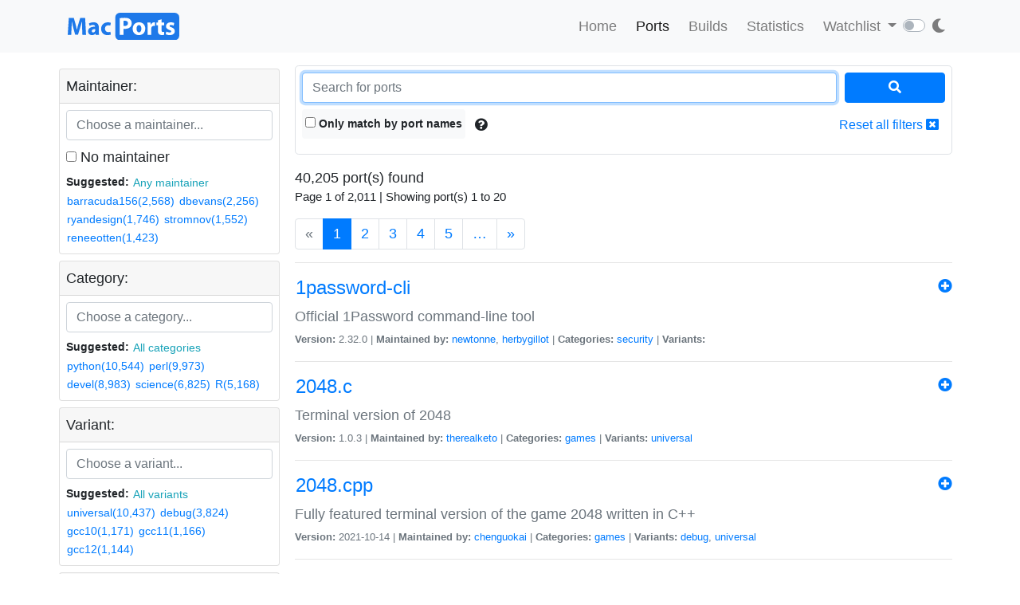

--- FILE ---
content_type: text/html; charset=utf-8
request_url: https://ports.macports.org/search/?page=3&page=1&page=6&page=4&page=2&page=4&page=9&page=6&page=1
body_size: 8965
content:




<!doctype html>
<html lang="en">
<head>
    <meta charset="utf-8">
    <meta name="viewport" content="width=device-width, initial-scale=1, shrink-to-fit=no">
    <link rel="stylesheet" href="/static/css/bootstrap.min.css">
    <link rel="stylesheet" href="/static/css/main.css">
    <link rel="stylesheet" href="/static/css/darktheme.css" />
    <link rel="shortcut icon" href="/static/images/favicon.ico" />
    <script src="https://cdnjs.cloudflare.com/ajax/libs/popper.js/1.14.7/umd/popper.min.js"
        integrity="sha384-UO2eT0CpHqdSJQ6hJty5KVphtPhzWj9WO1clHTMGa3JDZwrnQq4sF86dIHNDz0W1"
        crossorigin="anonymous"></script>
    <link rel="stylesheet" type="text/css" href="/static/css/all.min.css">
    <script src="/static/js/jquery-3.3.1.min.js"></script>
    <script src="/static/js/bootstrap.min.js"></script>
    <script src="/static/js/typeahead.bundle.js"></script>
    <script src="/static/js/main.js"></script>
    <script src="/static/js/handlebars.min-v4.7.6.js"></script>
    <script src="/static/js/theme.js"></script>
    <script src="/static/js/clamp.js"></script>
    
    <script type="text/javascript" src="/static/js/search.js"></script>
    <script type="text/javascript" src="/static/js/typeahead.bundle.js"></script>
    <script type="text/javascript" src="/static/js/handlebars.min-v4.7.6.js"></script>


    <title>Search ports | MacPorts</title>
</head>
<body>
<script>
    const themeConfig = new ThemeConfig();
    themeConfig.initTheme();
</script>
<nav class="navbar navbar-expand-lg navbar-light bg-light">
    <div class="container">
    <a class="navbar-brand py-2" href="/"><img width="140px" src="/static/images/macports-flat-logo.svg" class="img-fluid"></a>
    <button class="navbar-toggler" type="button" data-toggle="collapse" data-target="#navbarSupportedContent"
            aria-controls="navbarSupportedContent" aria-expanded="false" aria-label="Toggle navigation">
        <span class="navbar-toggler-icon"></span>
    </button>

    <div class="p-0 collapse navbar-collapse" id="navbarSupportedContent">
        
        <ul class="navbar-nav ml-auto p-0">
            <li class="nav-item topnav-li ">
                <a class="nav-link topnav-a" href="/">Home</a>
            </li>
            <li class="nav-item topnav-li active">
                <a class="nav-link topnav-a" href="/search/">Ports</a>
            </li>
            <li class="nav-item topnav-li ">
                <a class="nav-link topnav-a" href="/all_builds/">Builds</a>
            </li>
            <li class="nav-item topnav-li " style="border: 0;">
                <a class="nav-link topnav-a" href="/statistics/">Statistics</a>
            </li>
        
            <li class="nav-item dropdown topnav-li">
                <a class="nav-link dropdown-toggle " href="#" id="navbarDropdown" role="button" data-toggle="dropdown"
                   aria-haspopup="true" aria-expanded="false">
                    Watchlist
                </a>
                <div class="dropdown-menu" aria-labelledby="navbarDropdown">
                    <a class="dropdown-item" href="/accounts/login/">Login</a>
                    <a class="dropdown-item" href="/accounts/signup/">Sign up</a>
                    <div class="dropdown-divider"></div>
                    <a class="dropdown-item text-secondary bg-warning" href="/accounts/github/login/?process=login">Quick GitHub Login<i class="fab fa-github ml-2"></i></a>
                </div>
            </li>
        
        <li class="nav-item ml-4">
                <script type="text/javascript">
                    const darkSwitch = writeDarkSwitch(themeConfig);
                </script>
            </li>
        </ul>
    </div>
    </div>
</nav>
<div class="container" style="max-width: 800px">
    
</div>
<div class="container">
    
    <div class="row mt-3">
        <div class="col-lg-3 col-md-4 p-1 pt-0">
            <div class="card">
                <div class="card-header p-2">
                    Maintainer:
                </div>
                <div class="card-body p-2">
                    <div class="text-info" id="m-facets"></div>
                    <div class="col-12 p-0 m-0">
                        <input id="maintainer-q" class="typeahead form-control" type="text"
                               placeholder="Choose a maintainer...">
                        <img class="maintainer-autocomplete-spinner" id="maintainer-autocomplete-spinner"
                             src="/static/images/tspinner.gif">
                    </div>
                    <label class="mt-2"><input type="checkbox" name="nomaintainer" form="super-form" onchange="this.form.submit();" id="id_nomaintainer"> No maintainer</label>
                    
                    <div class="filter-by-options">
                        <span><strong>Suggested: </strong></span>
                        <button class="btn btn-link text-info p-0 m-0 btn-sm"
                                onclick="appendMaintainerFilter('');$('#super-submit').click();">Any
                            maintainer
                        </button>
                        
                            <button class="btn btn-link p-0 m-0 btn-sm"
                                    onclick="appendMaintainerFilter('barracuda156');$('#super-submit').click();">barracuda156(2,568)
                            </button>
                        
                            <button class="btn btn-link p-0 m-0 btn-sm"
                                    onclick="appendMaintainerFilter('dbevans');$('#super-submit').click();">dbevans(2,256)
                            </button>
                        
                            <button class="btn btn-link p-0 m-0 btn-sm"
                                    onclick="appendMaintainerFilter('ryandesign');$('#super-submit').click();">ryandesign(1,746)
                            </button>
                        
                            <button class="btn btn-link p-0 m-0 btn-sm"
                                    onclick="appendMaintainerFilter('stromnov');$('#super-submit').click();">stromnov(1,552)
                            </button>
                        
                            <button class="btn btn-link p-0 m-0 btn-sm"
                                    onclick="appendMaintainerFilter('reneeotten');$('#super-submit').click();">reneeotten(1,423)
                            </button>
                        
                    </div>
                
                </div>
            </div>
            <div class="card mt-2">
                <div class="card-header p-2">
                    Category:
                </div>
                <div class="card-body p-2">
                    <div class="text-info" id="c-facets"></div>
                    <div class="col-12 p-0 m-0">
                       <input id="category-q" class="typeahead form-control" type="text"
                           placeholder="Choose a category...">
                    <img class="category-autocomplete-spinner" id="category-autocomplete-spinner"
                         src="/static/images/tspinner.gif">
                    </div>
                     
                    <div class="filter-by-options mt-2">
                        <span><strong>Suggested:</strong> </span>
                        <button class="btn btn-link text-info p-0 m-0 btn-sm"
                                onclick="appendCategoryFilter('');$('#super-submit').click();">All
                            categories
                        </button>
                        
                            <button class="btn btn-link p-0 m-0 btn-sm"
                                    onclick="appendCategoryFilter('python');$('#super-submit').click();">python(10,544)
                            </button>
                        
                            <button class="btn btn-link p-0 m-0 btn-sm"
                                    onclick="appendCategoryFilter('perl');$('#super-submit').click();">perl(9,973)
                            </button>
                        
                            <button class="btn btn-link p-0 m-0 btn-sm"
                                    onclick="appendCategoryFilter('devel');$('#super-submit').click();">devel(8,983)
                            </button>
                        
                            <button class="btn btn-link p-0 m-0 btn-sm"
                                    onclick="appendCategoryFilter('science');$('#super-submit').click();">science(6,825)
                            </button>
                        
                            <button class="btn btn-link p-0 m-0 btn-sm"
                                    onclick="appendCategoryFilter('R');$('#super-submit').click();">R(5,168)
                            </button>
                        
                    </div>
                
                </div>
            </div>
            <div class="card mt-2">
                <div class="card-header p-2">
                    Variant:
                </div>
                <div class="card-body p-2">
                    <div class="text-info" id="v-facets"></div>
                    <div class="col-12 p-0 m-0">
                        <input id="variant-q" class="typeahead form-control" type="text"
                               placeholder="Choose a variant...">
                        <img class="variant-autocomplete-spinner" id="variant-autocomplete-spinner"
                             src="/static/images/tspinner.gif">
                    </div>
                    
                    <div class="filter-by-options mt-2">
                        <span><strong>Suggested:</strong> </span>
                        <button class="btn btn-link text-info p-0 m-0 btn-sm"
                                onclick="appendVariantFilter('');$('#super-submit').click();">All
                            variants
                        </button>
                        
                            <button class="btn btn-link p-0 m-0 btn-sm"
                                    onclick="appendVariantFilter('universal');$('#super-submit').click();">universal(10,437)
                            </button>
                        
                            <button class="btn btn-link p-0 m-0 btn-sm"
                                    onclick="appendVariantFilter('debug');$('#super-submit').click();">debug(3,824)
                            </button>
                        
                            <button class="btn btn-link p-0 m-0 btn-sm"
                                    onclick="appendVariantFilter('gcc10');$('#super-submit').click();">gcc10(1,171)
                            </button>
                        
                            <button class="btn btn-link p-0 m-0 btn-sm"
                                    onclick="appendVariantFilter('gcc11');$('#super-submit').click();">gcc11(1,166)
                            </button>
                        
                            <button class="btn btn-link p-0 m-0 btn-sm"
                                    onclick="appendVariantFilter('gcc12');$('#super-submit').click();">gcc12(1,144)
                            </button>
                        
                    </div>
                
                </div>
            </div>
            <div class="card mt-2">
                <div class="card-header p-2">
                    File installed:
                </div>
                <div class="card-body p-2" form="super-form">
                    <input type="text" name="installed_file" form="super-form" class="form-control" placeholder="Enter full/ partial path" id="id_installed_file">
                    <button onclick="applyInstalledFilesFilter();" class="btn btn-primary btn-sm mt-2">Apply
                    </button>
                    <button style="display: none" id="clear-installed-files-filter" onclick="clearInstalledFilesFilter();" class="btn btn-link btn-sm mt-2"><i
                            class="fa fa-window-close"></i> Clear
                    </button>
                    <button data-toggle="modal" data-target="#installed-files-help"
                            class="btn text-secondary btn-link btn-sm mt-2"><i class="fa fa-exclamation-circle"></i>
                    </button>
                </div>
            </div>
            <div class="card mt-2">
                    <div class="card-header p-2">
                        Port version:
                    </div>
                    <div class="card-body p-2" form="super-form">
                        <label><input type="checkbox" name="livecheck_uptodate" form="super-form" onchange="this.form.submit();" id="id_livecheck_uptodate"> Up to date</label><br>
                        <label><input type="checkbox" name="livecheck_outdated" form="super-form" onchange="this.form.submit();" id="id_livecheck_outdated"> Outdated</label><br>
                        <label><input type="checkbox" name="livecheck_broken" form="super-form" onchange="this.form.submit();" id="id_livecheck_broken"> Broken check</label>
                        <button style="display: none" id="clear-livecheck-filters" onclick="clearLivecheck();" class="btn btn-sm btn-link p-0 m-0"><i class="fa fa-window-close"></i> Clear livecheck filters</button>
                    </div>
                </div>
        <div class="card mt-2">
                <div class="card-body p-2">
                       <label><input type="checkbox" name="show_deleted_ports" form="super-form" onchange="this.form.submit();" id="id_show_deleted_ports"> Show deleted ports also</label>
                </div>
            </div>
        </div>
        <div class="col-lg-9 col-md-8">
            <form id="super-form" method="get" action="." class="border rounded-lg p-2">
                <div class="form-row">
                    <div class="col-10">
                        <input type="search" name="q" placeholder="Search for ports" class="form-control" autofocus="autofocus" id="id_q">
                    </div>
                    <div class="col-2">
                        <button id="super-submit" style="width: 100%" type="submit" class="btn btn-primary"><i
                                class="fa fa-search"></i></button>
                    </div>
                </div>
                <div class="form-group my-0 py-2 rounded-lg search-by-options">
                    <label class="checkbox-inline rounded bg-light py-2 px-1 mb-0"><input type="checkbox" name="name" form="super-form" onchange="this.form.submit();" id="id_name"> Only match by port
                        names</label>
                    <button type="button" class="btn btn-default border-0 p-2" data-toggle="modal"
                            data-target="#search-help"><i class="fa fa-question-circle"></i></button>
                    <a href="." class="btn btn-link border-0 p-2 float-right">Reset all filters <i
                            class="fa fa-window-close"></i></a>
                </div>

            </form>
            <div id="search-results" class="mt-3">
                
                    <!-- Figuring out a nice descriptive message to put here for an empty query -->
                
                    


40,205 port(s) found

    <p class="f15">Page 1 of 2,011 | Showing port(s) 1 to
        20</p>
    <nav aria-label="Page navigation">
        <ul class="pagination">
            
                <li class="disabled page-item"><span class="page-link">&laquo;</span></li>
            

            

            
                
                    <li class="active page-item"><span class="page-link">1 <span
                            class="sr-only">(current)</span></span></li>
                
            
                
                    <li class="page-item"><a class="page-link" href="?page=3&amp;page=1&amp;page=6&amp;page=4&amp;page=2&amp;page=4&amp;page=9&amp;page=6&amp;page=1&amp;page=2">2</a></li>
                
            
                
                    <li class="page-item"><a class="page-link" href="?page=3&amp;page=1&amp;page=6&amp;page=4&amp;page=2&amp;page=4&amp;page=9&amp;page=6&amp;page=1&amp;page=3">3</a></li>
                
            
                
                    <li class="page-item"><a class="page-link" href="?page=3&amp;page=1&amp;page=6&amp;page=4&amp;page=2&amp;page=4&amp;page=9&amp;page=6&amp;page=1&amp;page=4">4</a></li>
                
            
                
                    <li class="page-item"><a class="page-link" href="?page=3&amp;page=1&amp;page=6&amp;page=4&amp;page=2&amp;page=4&amp;page=9&amp;page=6&amp;page=1&amp;page=5">5</a></li>
                
            
                
            
                
            
                
            
                
            
                
            
                
            
                
            
                
            
                
            
                
            
                
            
                
            
                
            
                
            
                
            
                
            
                
            
                
            
                
            
                
            
                
            
                
            
                
            
                
            
                
            
                
            
                
            
                
            
                
            
                
            
                
            
                
            
                
            
                
            
                
            
                
            
                
            
                
            
                
            
                
            
                
            
                
            
                
            
                
            
                
            
                
            
                
            
                
            
                
            
                
            
                
            
                
            
                
            
                
            
                
            
                
            
                
            
                
            
                
            
                
            
                
            
                
            
                
            
                
            
                
            
                
            
                
            
                
            
                
            
                
            
                
            
                
            
                
            
                
            
                
            
                
            
                
            
                
            
                
            
                
            
                
            
                
            
                
            
                
            
                
            
                
            
                
            
                
            
                
            
                
            
                
            
                
            
                
            
                
            
                
            
                
            
                
            
                
            
                
            
                
            
                
            
                
            
                
            
                
            
                
            
                
            
                
            
                
            
                
            
                
            
                
            
                
            
                
            
                
            
                
            
                
            
                
            
                
            
                
            
                
            
                
            
                
            
                
            
                
            
                
            
                
            
                
            
                
            
                
            
                
            
                
            
                
            
                
            
                
            
                
            
                
            
                
            
                
            
                
            
                
            
                
            
                
            
                
            
                
            
                
            
                
            
                
            
                
            
                
            
                
            
                
            
                
            
                
            
                
            
                
            
                
            
                
            
                
            
                
            
                
            
                
            
                
            
                
            
                
            
                
            
                
            
                
            
                
            
                
            
                
            
                
            
                
            
                
            
                
            
                
            
                
            
                
            
                
            
                
            
                
            
                
            
                
            
                
            
                
            
                
            
                
            
                
            
                
            
                
            
                
            
                
            
                
            
                
            
                
            
                
            
                
            
                
            
                
            
                
            
                
            
                
            
                
            
                
            
                
            
                
            
                
            
                
            
                
            
                
            
                
            
                
            
                
            
                
            
                
            
                
            
                
            
                
            
                
            
                
            
                
            
                
            
                
            
                
            
                
            
                
            
                
            
                
            
                
            
                
            
                
            
                
            
                
            
                
            
                
            
                
            
                
            
                
            
                
            
                
            
                
            
                
            
                
            
                
            
                
            
                
            
                
            
                
            
                
            
                
            
                
            
                
            
                
            
                
            
                
            
                
            
                
            
                
            
                
            
                
            
                
            
                
            
                
            
                
            
                
            
                
            
                
            
                
            
                
            
                
            
                
            
                
            
                
            
                
            
                
            
                
            
                
            
                
            
                
            
                
            
                
            
                
            
                
            
                
            
                
            
                
            
                
            
                
            
                
            
                
            
                
            
                
            
                
            
                
            
                
            
                
            
                
            
                
            
                
            
                
            
                
            
                
            
                
            
                
            
                
            
                
            
                
            
                
            
                
            
                
            
                
            
                
            
                
            
                
            
                
            
                
            
                
            
                
            
                
            
                
            
                
            
                
            
                
            
                
            
                
            
                
            
                
            
                
            
                
            
                
            
                
            
                
            
                
            
                
            
                
            
                
            
                
            
                
            
                
            
                
            
                
            
                
            
                
            
                
            
                
            
                
            
                
            
                
            
                
            
                
            
                
            
                
            
                
            
                
            
                
            
                
            
                
            
                
            
                
            
                
            
                
            
                
            
                
            
                
            
                
            
                
            
                
            
                
            
                
            
                
            
                
            
                
            
                
            
                
            
                
            
                
            
                
            
                
            
                
            
                
            
                
            
                
            
                
            
                
            
                
            
                
            
                
            
                
            
                
            
                
            
                
            
                
            
                
            
                
            
                
            
                
            
                
            
                
            
                
            
                
            
                
            
                
            
                
            
                
            
                
            
                
            
                
            
                
            
                
            
                
            
                
            
                
            
                
            
                
            
                
            
                
            
                
            
                
            
                
            
                
            
                
            
                
            
                
            
                
            
                
            
                
            
                
            
                
            
                
            
                
            
                
            
                
            
                
            
                
            
                
            
                
            
                
            
                
            
                
            
                
            
                
            
                
            
                
            
                
            
                
            
                
            
                
            
                
            
                
            
                
            
                
            
                
            
                
            
                
            
                
            
                
            
                
            
                
            
                
            
                
            
                
            
                
            
                
            
                
            
                
            
                
            
                
            
                
            
                
            
                
            
                
            
                
            
                
            
                
            
                
            
                
            
                
            
                
            
                
            
                
            
                
            
                
            
                
            
                
            
                
            
                
            
                
            
                
            
                
            
                
            
                
            
                
            
                
            
                
            
                
            
                
            
                
            
                
            
                
            
                
            
                
            
                
            
                
            
                
            
                
            
                
            
                
            
                
            
                
            
                
            
                
            
                
            
                
            
                
            
                
            
                
            
                
            
                
            
                
            
                
            
                
            
                
            
                
            
                
            
                
            
                
            
                
            
                
            
                
            
                
            
                
            
                
            
                
            
                
            
                
            
                
            
                
            
                
            
                
            
                
            
                
            
                
            
                
            
                
            
                
            
                
            
                
            
                
            
                
            
                
            
                
            
                
            
                
            
                
            
                
            
                
            
                
            
                
            
                
            
                
            
                
            
                
            
                
            
                
            
                
            
                
            
                
            
                
            
                
            
                
            
                
            
                
            
                
            
                
            
                
            
                
            
                
            
                
            
                
            
                
            
                
            
                
            
                
            
                
            
                
            
                
            
                
            
                
            
                
            
                
            
                
            
                
            
                
            
                
            
                
            
                
            
                
            
                
            
                
            
                
            
                
            
                
            
                
            
                
            
                
            
                
            
                
            
                
            
                
            
                
            
                
            
                
            
                
            
                
            
                
            
                
            
                
            
                
            
                
            
                
            
                
            
                
            
                
            
                
            
                
            
                
            
                
            
                
            
                
            
                
            
                
            
                
            
                
            
                
            
                
            
                
            
                
            
                
            
                
            
                
            
                
            
                
            
                
            
                
            
                
            
                
            
                
            
                
            
                
            
                
            
                
            
                
            
                
            
                
            
                
            
                
            
                
            
                
            
                
            
                
            
                
            
                
            
                
            
                
            
                
            
                
            
                
            
                
            
                
            
                
            
                
            
                
            
                
            
                
            
                
            
                
            
                
            
                
            
                
            
                
            
                
            
                
            
                
            
                
            
                
            
                
            
                
            
                
            
                
            
                
            
                
            
                
            
                
            
                
            
                
            
                
            
                
            
                
            
                
            
                
            
                
            
                
            
                
            
                
            
                
            
                
            
                
            
                
            
                
            
                
            
                
            
                
            
                
            
                
            
                
            
                
            
                
            
                
            
                
            
                
            
                
            
                
            
                
            
                
            
                
            
                
            
                
            
                
            
                
            
                
            
                
            
                
            
                
            
                
            
                
            
                
            
                
            
                
            
                
            
                
            
                
            
                
            
                
            
                
            
                
            
                
            
                
            
                
            
                
            
                
            
                
            
                
            
                
            
                
            
                
            
                
            
                
            
                
            
                
            
                
            
                
            
                
            
                
            
                
            
                
            
                
            
                
            
                
            
                
            
                
            
                
            
                
            
                
            
                
            
                
            
                
            
                
            
                
            
                
            
                
            
                
            
                
            
                
            
                
            
                
            
                
            
                
            
                
            
                
            
                
            
                
            
                
            
                
            
                
            
                
            
                
            
                
            
                
            
                
            
                
            
                
            
                
            
                
            
                
            
                
            
                
            
                
            
                
            
                
            
                
            
                
            
                
            
                
            
                
            
                
            
                
            
                
            
                
            
                
            
                
            
                
            
                
            
                
            
                
            
                
            
                
            
                
            
                
            
                
            
                
            
                
            
                
            
                
            
                
            
                
            
                
            
                
            
                
            
                
            
                
            
                
            
                
            
                
            
                
            
                
            
                
            
                
            
                
            
                
            
                
            
                
            
                
            
                
            
                
            
                
            
                
            
                
            
                
            
                
            
                
            
                
            
                
            
                
            
                
            
                
            
                
            
                
            
                
            
                
            
                
            
                
            
                
            
                
            
                
            
                
            
                
            
                
            
                
            
                
            
                
            
                
            
                
            
                
            
                
            
                
            
                
            
                
            
                
            
                
            
                
            
                
            
                
            
                
            
                
            
                
            
                
            
                
            
                
            
                
            
                
            
                
            
                
            
                
            
                
            
                
            
                
            
                
            
                
            
                
            
                
            
                
            
                
            
                
            
                
            
                
            
                
            
                
            
                
            
                
            
                
            
                
            
                
            
                
            
                
            
                
            
                
            
                
            
                
            
                
            
                
            
                
            
                
            
                
            
                
            
                
            
                
            
                
            
                
            
                
            
                
            
                
            
                
            
                
            
                
            
                
            
                
            
                
            
                
            
                
            
                
            
                
            
                
            
                
            
                
            
                
            
                
            
                
            
                
            
                
            
                
            
                
            
                
            
                
            
                
            
                
            
                
            
                
            
                
            
                
            
                
            
                
            
                
            
                
            
                
            
                
            
                
            
                
            
                
            
                
            
                
            
                
            
                
            
                
            
                
            
                
            
                
            
                
            
                
            
                
            
                
            
                
            
                
            
                
            
                
            
                
            
                
            
                
            
                
            
                
            
                
            
                
            
                
            
                
            
                
            
                
            
                
            
                
            
                
            
                
            
                
            
                
            
                
            
                
            
                
            
                
            
                
            
                
            
                
            
                
            
                
            
                
            
                
            
                
            
                
            
                
            
                
            
                
            
                
            
                
            
                
            
                
            
                
            
                
            
                
            
                
            
                
            
                
            
                
            
                
            
                
            
                
            
                
            
                
            
                
            
                
            
                
            
                
            
                
            
                
            
                
            
                
            
                
            
                
            
                
            
                
            
                
            
                
            
                
            
                
            
                
            
                
            
                
            
                
            
                
            
                
            
                
            
                
            
                
            
                
            
                
            
                
            
                
            
                
            
                
            
                
            
                
            
                
            
                
            
                
            
                
            
                
            
                
            
                
            
                
            
                
            
                
            
                
            
                
            
                
            
                
            
                
            
                
            
                
            
                
            
                
            
                
            
                
            
                
            
                
            
                
            
                
            
                
            
                
            
                
            
                
            
                
            
                
            
                
            
                
            
                
            
                
            
                
            
                
            
                
            
                
            
                
            
                
            
                
            
                
            
                
            
                
            
                
            
                
            
                
            
                
            
                
            
                
            
                
            
                
            
                
            
                
            
                
            
                
            
                
            
                
            
                
            
                
            
                
            
                
            
                
            
                
            
                
            
                
            
                
            
                
            
                
            
                
            
                
            
                
            
                
            
                
            
                
            
                
            
                
            
                
            
                
            
                
            
                
            
                
            
                
            
                
            
                
            
                
            
                
            
                
            
                
            
                
            
                
            
                
            
                
            
                
            
                
            
                
            
                
            
                
            
                
            
                
            
                
            
                
            
                
            
                
            
                
            
                
            
                
            
                
            
                
            
                
            
                
            
                
            
                
            
                
            
                
            
                
            
                
            
                
            
                
            
                
            
                
            
                
            
                
            
                
            
                
            
                
            
                
            
                
            
                
            
                
            
                
            
                
            
                
            
                
            
                
            
                
            
                
            
                
            
                
            
                
            
                
            
                
            
                
            
                
            
                
            
                
            
                
            
                
            
                
            
                
            
                
            
                
            
                
            
                
            
                
            
                
            
                
            
                
            
                
            
                
            
                
            
                
            
                
            
                
            
                
            
                
            
                
            
                
            
                
            
                
            
                
            
                
            
                
            
                
            
                
            
                
            
                
            
                
            
                
            
                
            
                
            
                
            
                
            
                
            
                
            
                
            
                
            
                
            
                
            
                
            
                
            
                
            
                
            
                
            
                
            
                
            
                
            
                
            
                
            
                
            
                
            
                
            
                
            
                
            
                
            
                
            
                
            
                
            
                
            
                
            
                
            
                
            
                
            
                
            
                
            
                
            
                
            
                
            
                
            
                
            
                
            
                
            
                
            
                
            
                
            
                
            
                
            
                
            
                
            
                
            
                
            
                
            
                
            
                
            
                
            
                
            
                
            
                
            
                
            
                
            
                
            
                
            
                
            
                
            
                
            
                
            
                
            
                
            
                
            
                
            
                
            
                
            
                
            
                
            
                
            
                
            
                
            
                
            
                
            
                
            
                
            
                
            
                
            
                
            
                
            
                
            
                
            
                
            
                
            
                
            
                
            
                
            
                
            
                
            
                
            
                
            
                
            
                
            
                
            
                
            
                
            
                
            
                
            
                
            
                
            
                
            
                
            
                
            
                
            
                
            
                
            
                
            
                
            
                
            
                
            
                
            
                
            
                
            
                
            
                
            
                
            
                
            
                
            
                
            
                
            
                
            
                
            
                
            
                
            
                
            
                
            
                
            
                
            
                
            
                
            
                
            
                
            
                
            
                
            
                
            
                
            
                
            
                
            
                
            
                
            
                
            
                
            
                
            
                
            
                
            
                
            
                
            
                
            
                
            
                
            
                
            
                
            
                
            
                
            
                
            
                
            
                
            
                
            
                
            
                
            
                
            
                
            
                
            
                
            
                
            
                
            
                
            
                
            
                
            
                
            
                
            
                
            
                
            
                
            
                
            
                
            
                
            
                
            
                
            
                
            
                
            
                
            
                
            
                
            
                
            
                
            
                
            
                
            
                
            
                
            
                
            
                
            
                
            
                
            
                
            
                
            
                
            
                
            
                
            
                
            
                
            
                
            
                
            
                
            
                
            
                
            
                
            
                
            
                
            
                
            
                
            
                
            
                
            
                
            
                
            
                
            
                
            
                
            
                
            
                
            
                
            
                
            
                
            
                
            
                
            
                
            
                
            
                
            
                
            
                
            
                
            
                
            
                
            
                
            
                
            
                
            
                
            
                
            
                
            
                
            
                
            
                
            
                
            
                
            
                
            
                
            
                
            
                
            
                
            
                
            
                
            
                
            
                
            
                
            
                
            
                
            
                
            
                
            
                
            
                
            
                
            
                
            
                
            
                
            
                
            
                
            
                
            
                
            
                
            
                
            
                
            
                
            
                
            
                
            
                
            
                
            
                
            
                
            
                
            
                
            
                
            
                
            
                
            
                
            
                
            
                
            
                
            
                
            
                
            
                
            
                
            
                
            
                
            
                
            
                
            
                
            
                
            
                
            
                
            
                
            
                
            
                
            
                
            
                
            
                
            
                
            
                
            
                
            
                
            
                
            
                
            
                
            
                
            
                
            
                
            
                
            
                
            
                
            
                
            
                
            
                
            
                
            
                
            
                
            
                
            
                
            
                
            
                
            
                
            
                
            
                
            
                
            
                
            
                
            
                
            
                
            
                
            
                
            
                
            
                
            
                
            
                
            
                
            
                
            
                
            
                
            
                
            
                
            
                
            
                
            
                
            
                
            
                
            
                
            
                
            
                
            
                
            
                
            
                
            
                
            
                
            
                
            
                
            
                
            
                
            
                
            
                
            
                
            
                
            
                
            
                
            
                
            
                
            
                
            
                
            
                
            
                
            
                
            
                
            
                
            
                
            
                
            
                
            
                
            
                
            
                
            
                
            
                
            
                
            
                
            
                
            
                
            
                
            
                
            
                
            
                
            
                
            
                
            
                
            
                
            
                
            
                
            
                
            
                
            
                
            
                
            
                
            
                
            
                
            
                
            
                
            
                
            
                
            
                
            
                
            
                
            
                
            
                
            
                
            
                
            
                
            
                
            
                
            
                
            
                
            
                
            
                
            
                
            
                
            
                
            
                
            
                
            
                
            
                
            
                
            
                
            
                
            
                
            
                
            
                
            
                
            
                
            
                
            
                
            
                
            
                
            
                
            
                
            
                
            
                
            
                
            
                
            
                
            
                
            
                
            
                
            
                
            
                
            
                
            
                
            
                
            
                
            
                
            
                
            
                
            
                
            
                
            
                
            
                
            
                
            
                
            
                
            
                
            
                
            
                
            
                
            
                
            
                
            
                
            
                
            
                
            
                
            
                
            
                
            
                
            
                
            
                
            
                
            
                
            
                
            
                
            
                
            
                
            
                
            
                
            
                
            
                
            
                
            
                
            
                
            
                
            
                
            
                
            
                
            
                
            
                
            
                
            
                
            
                
            
                
            
                
            
                
            
                
            
                
            
                
            
                
            
                
            
                
            
                
            
                
            
                
            
                
            
                
            
                
            
                
            
                
            
                
            
                
            
                
            
                
            
                
            
                
            
                
            
                
            
                
            
                
            
                
            
                
            
                
            
                
            
                
            
                
            
                
            
                
            
                
            
                
            
                
            
                
            
                
            
                
            
                
            
                
            
                
            
                
            
                
            
                
            
                
            
                
            
                
            
                
            
                
            
                
            
                
            
                
            
                
            
                
            
                
            
                
            
                
            
                
            
                
            
                
            
                
            
                
            
                
            
                
            
                
            
                
            
                
            
                
            
                
            
                
            
                
            
                
            
                
            
                
            
                
            
                
            
                
            
                
            
                
            
                
            
                
            
                
            
                
            
                
            
                
            
                
            
                
            
                
            
                
            
                
            
                
            
                
            
                
            
                
            
                
            
                
            
                
            
                
            
                
            
                
            
                
            
                
            
                
            
                
            
                
            
                
            
                
            
                
            
                
            
                
            
                
            
                
            
                
            
                
            
                
            
                
            
                
            
                
            
                
            
                
            
                
            
                
            
                
            
                
            
                
            
                
            
                
            
                
            
                
            
                
            
                
            
                
            
                
            
                
            
                
            
                
            
                
            
                
            
                
            
                
            
                
            
                
            
                
            
                
            
                
            
                
            
                
            
                
            
                
            
                
            
                
            
                
            
                
            
                
            
                
            
                
            
                
            
                
            
                
            
                
            
                
            
                
            
                
            
                
            
                
            
                
            
                
            
                
            
                
            
                
            
                
            
                
            
                
            
                
            
                
            
                
            
                
            
                
            
                
            
                
            
                
            
                
            
                
            
                
            
                
            
                
            
                
            
                
            
                
            
                
            
                
            
                
            
                
            
                
            
                
            
                
            
                
            
                
            
                
            
                
            
                
            
                
            
                
            
                
            
                
            
                
            
                
            
                
            
                
            
                
            
                
            
                
            
                
            
                
            
                
            
                
            
                
            
                
            
                
            
                
            
                
            
                
            
                
            
                
            
                
            
                
            
                
            
                
            
                
            
                
            
                
            
                
            
                
            

            
                <li class="page-item"><a class="page-link" href="?page=3&amp;page=1&amp;page=6&amp;page=4&amp;page=2&amp;page=4&amp;page=9&amp;page=6&amp;page=1&amp;page=6">&hellip;</a>
                </li>
            

            
                <li class="page-item"><a class="page-link" href="?page=3&amp;page=1&amp;page=6&amp;page=4&amp;page=2&amp;page=4&amp;page=9&amp;page=6&amp;page=1&amp;page=2">&raquo;</a>
                </li>
            
        </ul>
    </nav>


                <hr>
                
                    <div>
                        <a class="btn btn-link text-primary p-0" href="/port/1password-cli/">
                            <h4>1password-cli</h4></a>
                        <span class="float-right" >
                            <a href="/accounts/login/"><i class="fa fa-plus-circle"></i></a>
                        </span>
                        <p class="mb-0 text-secondary" style="font-size: 18px">Official 1Password command-line tool</p>
                        <span class="text-secondary" style="font-size: 13px">
                            <strong>Version:</strong>
                            2.32.0
                            |
                            <strong>Maintained by:</strong>
                            
                                <a href="/maintainer/newtonne/">newtonne</a>, 
                            
                                <a href="/maintainer/herbygillot/">herbygillot</a>
                            
                            |
                            <strong>Categories:</strong>
                            
                                <a href="/category/security/">security</a>
                            
                            |
                            <strong>Variants:</strong>
                            

                </span>
                    </div>
                    <hr>
                    
                    <div>
                        <a class="btn btn-link text-primary p-0" href="/port/2048.c/">
                            <h4>2048.c</h4></a>
                        <span class="float-right" >
                            <a href="/accounts/login/"><i class="fa fa-plus-circle"></i></a>
                        </span>
                        <p class="mb-0 text-secondary" style="font-size: 18px">Terminal version of 2048</p>
                        <span class="text-secondary" style="font-size: 13px">
                            <strong>Version:</strong>
                            1.0.3
                            |
                            <strong>Maintained by:</strong>
                            
                                <a href="/maintainer/therealketo/">therealketo</a>
                            
                            |
                            <strong>Categories:</strong>
                            
                                <a href="/category/games/">games</a>
                            
                            |
                            <strong>Variants:</strong>
                            
                                <a href="/variant/universal/">universal</a>
                            

                </span>
                    </div>
                    <hr>
                    
                    <div>
                        <a class="btn btn-link text-primary p-0" href="/port/2048.cpp/">
                            <h4>2048.cpp</h4></a>
                        <span class="float-right" >
                            <a href="/accounts/login/"><i class="fa fa-plus-circle"></i></a>
                        </span>
                        <p class="mb-0 text-secondary" style="font-size: 18px">Fully featured terminal version of the game 2048 written in C++</p>
                        <span class="text-secondary" style="font-size: 13px">
                            <strong>Version:</strong>
                            2021-10-14
                            |
                            <strong>Maintained by:</strong>
                            
                                <a href="/maintainer/chenguokai/">chenguokai</a>
                            
                            |
                            <strong>Categories:</strong>
                            
                                <a href="/category/games/">games</a>
                            
                            |
                            <strong>Variants:</strong>
                            
                                <a href="/variant/debug/">debug</a>, 
                            
                                <a href="/variant/universal/">universal</a>
                            

                </span>
                    </div>
                    <hr>
                    
                    <div>
                        <a class="btn btn-link text-primary p-0" href="/port/2Pong/">
                            <h4>2Pong</h4></a>
                        <span class="float-right" >
                            <a href="/accounts/login/"><i class="fa fa-plus-circle"></i></a>
                        </span>
                        <p class="mb-0 text-secondary" style="font-size: 18px">Pong game with 2 balls, 2 and 4 player support</p>
                        <span class="text-secondary" style="font-size: 13px">
                            <strong>Version:</strong>
                            1.0.1a
                            |
                            <strong>Maintained by:</strong>
                            
                            |
                            <strong>Categories:</strong>
                            
                                <a href="/category/games/">games</a>
                            
                            |
                            <strong>Variants:</strong>
                            
                                <a href="/variant/universal/">universal</a>
                            

                </span>
                    </div>
                    <hr>
                    
                    <div>
                        <a class="btn btn-link text-primary p-0" href="/port/3mux/">
                            <h4>3mux</h4></a>
                        <span class="float-right" >
                            <a href="/accounts/login/"><i class="fa fa-plus-circle"></i></a>
                        </span>
                        <p class="mb-0 text-secondary" style="font-size: 18px">Terminal multiplexer inspired by i3</p>
                        <span class="text-secondary" style="font-size: 13px">
                            <strong>Version:</strong>
                            1.1.0
                            |
                            <strong>Maintained by:</strong>
                            
                                <a href="/maintainer/sikmir/">sikmir</a>
                            
                            |
                            <strong>Categories:</strong>
                            
                                <a href="/category/sysutils/">sysutils</a>
                            
                            |
                            <strong>Variants:</strong>
                            

                </span>
                    </div>
                    <hr>
                    
                    <div>
                        <a class="btn btn-link text-primary p-0" href="/port/3proxy/">
                            <h4>3proxy</h4></a>
                        <span class="float-right" >
                            <a href="/accounts/login/"><i class="fa fa-plus-circle"></i></a>
                        </span>
                        <p class="mb-0 text-secondary" style="font-size: 18px">tiny free proxy server</p>
                        <span class="text-secondary" style="font-size: 13px">
                            <strong>Version:</strong>
                            0.9.4
                            |
                            <strong>Maintained by:</strong>
                            
                                <a href="/maintainer/nano103/">nano103</a>
                            
                            |
                            <strong>Categories:</strong>
                            
                                <a href="/category/net/">net</a>
                            
                            |
                            <strong>Variants:</strong>
                            

                </span>
                    </div>
                    <hr>
                    
                    <div>
                        <a class="btn btn-link text-primary p-0" href="/port/4th/">
                            <h4>4th</h4></a>
                        <span class="float-right" >
                            <a href="/accounts/login/"><i class="fa fa-plus-circle"></i></a>
                        </span>
                        <p class="mb-0 text-secondary" style="font-size: 18px">very small Forth compiler</p>
                        <span class="text-secondary" style="font-size: 13px">
                            <strong>Version:</strong>
                            3.64.1
                            |
                            <strong>Maintained by:</strong>
                            
                            |
                            <strong>Categories:</strong>
                            
                                <a href="/category/lang/">lang</a>
                            
                            |
                            <strong>Variants:</strong>
                            
                                <a href="/variant/universal/">universal</a>
                            

                </span>
                    </div>
                    <hr>
                    
                    <div>
                        <a class="btn btn-link text-primary p-0" href="/port/4ti2/">
                            <h4>4ti2</h4></a>
                        <span class="float-right" >
                            <a href="/accounts/login/"><i class="fa fa-plus-circle"></i></a>
                        </span>
                        <p class="mb-0 text-secondary" style="font-size: 18px">A software package for algebraic, geometric and combinatorial problems on linear spaces.</p>
                        <span class="text-secondary" style="font-size: 13px">
                            <strong>Version:</strong>
                            1.6.13
                            |
                            <strong>Maintained by:</strong>
                            
                            |
                            <strong>Categories:</strong>
                            
                                <a href="/category/math/">math</a>
                            
                            |
                            <strong>Variants:</strong>
                            
                                <a href="/variant/universal/">universal</a>
                            

                </span>
                    </div>
                    <hr>
                    
                    <div>
                        <a class="btn btn-link text-primary p-0" href="/port/54321/">
                            <h4>54321</h4></a>
                        <span class="float-right" >
                            <a href="/accounts/login/"><i class="fa fa-plus-circle"></i></a>
                        </span>
                        <p class="mb-0 text-secondary" style="font-size: 18px">5 games in 4, 3, or 2 dimensions for 1 player</p>
                        <span class="text-secondary" style="font-size: 13px">
                            <strong>Version:</strong>
                            1.0.2001.11.16
                            |
                            <strong>Maintained by:</strong>
                            
                            |
                            <strong>Categories:</strong>
                            
                                <a href="/category/games/">games</a>
                            
                            |
                            <strong>Variants:</strong>
                            
                                <a href="/variant/universal/">universal</a>
                            

                </span>
                    </div>
                    <hr>
                    
                    <div>
                        <a class="btn btn-link text-primary p-0" href="/port/64tass/">
                            <h4>64tass</h4></a>
                        <span class="float-right" >
                            <a href="/accounts/login/"><i class="fa fa-plus-circle"></i></a>
                        </span>
                        <p class="mb-0 text-secondary" style="font-size: 18px">A multi pass optimizing macro assembler for the 65xx series of processors</p>
                        <span class="text-secondary" style="font-size: 13px">
                            <strong>Version:</strong>
                            1.60.3243
                            |
                            <strong>Maintained by:</strong>
                            
                                <a href="/maintainer/Patater/">Patater</a>
                            
                            |
                            <strong>Categories:</strong>
                            
                                <a href="/category/devel/">devel</a>
                            
                            |
                            <strong>Variants:</strong>
                            
                                <a href="/variant/universal/">universal</a>
                            

                </span>
                    </div>
                    <hr>
                    
                    <div>
                        <a class="btn btn-link text-primary p-0" href="/port/6tunnel/">
                            <h4>6tunnel</h4></a>
                        <span class="float-right" >
                            <a href="/accounts/login/"><i class="fa fa-plus-circle"></i></a>
                        </span>
                        <p class="mb-0 text-secondary" style="font-size: 18px">Tunnelling for IPv4-only application</p>
                        <span class="text-secondary" style="font-size: 13px">
                            <strong>Version:</strong>
                            0.13
                            |
                            <strong>Maintained by:</strong>
                            
                                <a href="/maintainer/l2dy/">l2dy</a>
                            
                            |
                            <strong>Categories:</strong>
                            
                                <a href="/category/net/">net</a>
                            
                            |
                            <strong>Variants:</strong>
                            
                                <a href="/variant/universal/">universal</a>
                            

                </span>
                    </div>
                    <hr>
                    
                    <div>
                        <a class="btn btn-link text-primary p-0" href="/port/7zip/">
                            <h4>7zip</h4></a>
                        <span class="float-right" >
                            <a href="/accounts/login/"><i class="fa fa-plus-circle"></i></a>
                        </span>
                        <p class="mb-0 text-secondary" style="font-size: 18px">7zip is a file archiver with a high compression ratio.</p>
                        <span class="text-secondary" style="font-size: 13px">
                            <strong>Version:</strong>
                            25.01
                            |
                            <strong>Maintained by:</strong>
                            
                                <a href="/maintainer/srirangav/">srirangav</a>
                            
                            |
                            <strong>Categories:</strong>
                            
                                <a href="/category/archivers/">archivers</a>
                            
                            |
                            <strong>Variants:</strong>
                            
                                <a href="/variant/universal/">universal</a>
                            

                </span>
                    </div>
                    <hr>
                    
                    <div>
                        <a class="btn btn-link text-primary p-0" href="/port/9e/">
                            <h4>9e</h4></a>
                        <span class="float-right" >
                            <a href="/accounts/login/"><i class="fa fa-plus-circle"></i></a>
                        </span>
                        <p class="mb-0 text-secondary" style="font-size: 18px">Plan 9 unarchiver</p>
                        <span class="text-secondary" style="font-size: 13px">
                            <strong>Version:</strong>
                            1.0
                            |
                            <strong>Maintained by:</strong>
                            
                                <a href="/maintainer/tobypeterson/">tobypeterson</a>
                            
                            |
                            <strong>Categories:</strong>
                            
                                <a href="/category/archivers/">archivers</a>
                            
                            |
                            <strong>Variants:</strong>
                            
                                <a href="/variant/universal/">universal</a>
                            

                </span>
                    </div>
                    <hr>
                    
                    <div>
                        <a class="btn btn-link text-primary p-0" href="/port/a2ps/">
                            <h4>a2ps</h4></a>
                        <span class="float-right" >
                            <a href="/accounts/login/"><i class="fa fa-plus-circle"></i></a>
                        </span>
                        <p class="mb-0 text-secondary" style="font-size: 18px">an Any to PostScript filter.</p>
                        <span class="text-secondary" style="font-size: 13px">
                            <strong>Version:</strong>
                            4.15.8
                            |
                            <strong>Maintained by:</strong>
                            
                            |
                            <strong>Categories:</strong>
                            
                                <a href="/category/print/">print</a>
                            
                            |
                            <strong>Variants:</strong>
                            
                                <a href="/variant/a4/">a4</a>, 
                            
                                <a href="/variant/letter/">letter</a>, 
                            
                                <a href="/variant/universal/">universal</a>
                            

                </span>
                    </div>
                    <hr>
                    
                    <div>
                        <a class="btn btn-link text-primary p-0" href="/port/a2ps-j/">
                            <h4>a2ps-j</h4></a>
                        <span class="float-right" >
                            <a href="/accounts/login/"><i class="fa fa-plus-circle"></i></a>
                        </span>
                        <p class="mb-0 text-secondary" style="font-size: 18px">Text file to PostScript converter (with Japanese support)</p>
                        <span class="text-secondary" style="font-size: 13px">
                            <strong>Version:</strong>
                            1.45
                            |
                            <strong>Maintained by:</strong>
                            
                            |
                            <strong>Categories:</strong>
                            
                                <a href="/category/textproc/">textproc</a>
                            
                                <a href="/category/japanese/">japanese</a>
                            
                                <a href="/category/print/">print</a>
                            
                            |
                            <strong>Variants:</strong>
                            

                </span>
                    </div>
                    <hr>
                    
                    <div>
                        <a class="btn btn-link text-primary p-0" href="/port/a52dec/">
                            <h4>a52dec</h4></a>
                        <span class="float-right" >
                            <a href="/accounts/login/"><i class="fa fa-plus-circle"></i></a>
                        </span>
                        <p class="mb-0 text-secondary" style="font-size: 18px">library for decoding ATSC A/52 streams, aka AC-3</p>
                        <span class="text-secondary" style="font-size: 13px">
                            <strong>Version:</strong>
                            0.8.0
                            |
                            <strong>Maintained by:</strong>
                            
                            |
                            <strong>Categories:</strong>
                            
                                <a href="/category/audio/">audio</a>
                            
                            |
                            <strong>Variants:</strong>
                            
                                <a href="/variant/universal/">universal</a>
                            

                </span>
                    </div>
                    <hr>
                    
                    <div>
                        <a class="btn btn-link text-primary p-0" href="/port/a60/">
                            <h4>a60</h4></a>
                        <span class="float-right" >
                            <a href="/accounts/login/"><i class="fa fa-plus-circle"></i></a>
                        </span>
                        <p class="mb-0 text-secondary" style="font-size: 18px">Algol 60 interpreter NASE A60</p>
                        <span class="text-secondary" style="font-size: 13px">
                            <strong>Version:</strong>
                            0.23a
                            |
                            <strong>Maintained by:</strong>
                            
                                <a href="/maintainer/barracuda156/">barracuda156</a>
                            
                            |
                            <strong>Categories:</strong>
                            
                                <a href="/category/lang/">lang</a>
                            
                                <a href="/category/algol/">algol</a>
                            
                            |
                            <strong>Variants:</strong>
                            
                                <a href="/variant/xa60/">xa60</a>
                            

                </span>
                    </div>
                    <hr>
                    
                    <div>
                        <a class="btn btn-link text-primary p-0" href="/port/aacgain/">
                            <h4>aacgain</h4></a>
                        <span class="float-right" >
                            <a href="/accounts/login/"><i class="fa fa-plus-circle"></i></a>
                        </span>
                        <p class="mb-0 text-secondary" style="font-size: 18px">AAC/MP3 normalisation tool</p>
                        <span class="text-secondary" style="font-size: 13px">
                            <strong>Version:</strong>
                            1.8
                            |
                            <strong>Maintained by:</strong>
                            
                            |
                            <strong>Categories:</strong>
                            
                                <a href="/category/audio/">audio</a>
                            
                            |
                            <strong>Variants:</strong>
                            
                                <a href="/variant/universal/">universal</a>
                            

                </span>
                    </div>
                    <hr>
                    
                    <div>
                        <a class="btn btn-link text-primary p-0" href="/port/aacplusenc/">
                            <h4>aacplusenc</h4></a>
                        <span class="float-right" >
                            <a href="/accounts/login/"><i class="fa fa-plus-circle"></i></a>
                        </span>
                        <p class="mb-0 text-secondary" style="font-size: 18px">HE-AACv2/AAC+ encoder</p>
                        <span class="text-secondary" style="font-size: 13px">
                            <strong>Version:</strong>
                            0.17.5
                            |
                            <strong>Maintained by:</strong>
                            
                            |
                            <strong>Categories:</strong>
                            
                                <a href="/category/audio/">audio</a>
                            
                            |
                            <strong>Variants:</strong>
                            
                                <a href="/variant/test/">test</a>, 
                            
                                <a href="/variant/universal/">universal</a>
                            

                </span>
                    </div>
                    <hr>
                    
                    <div>
                        <a class="btn btn-link text-primary p-0" href="/port/aalib/">
                            <h4>aalib</h4></a>
                        <span class="float-right" >
                            <a href="/accounts/login/"><i class="fa fa-plus-circle"></i></a>
                        </span>
                        <p class="mb-0 text-secondary" style="font-size: 18px">Portable ascii art GFX library</p>
                        <span class="text-secondary" style="font-size: 13px">
                            <strong>Version:</strong>
                            1.4rc5
                            |
                            <strong>Maintained by:</strong>
                            
                            |
                            <strong>Categories:</strong>
                            
                                <a href="/category/graphics/">graphics</a>
                            
                            |
                            <strong>Variants:</strong>
                            
                                <a href="/variant/x11/">x11</a>, 
                            
                                <a href="/variant/universal/">universal</a>
                            

                </span>
                    </div>
                    <hr>
                    

                


40,205 port(s) found

    <p class="f15">Page 1 of 2,011 | Showing port(s) 1 to
        20</p>
    <nav aria-label="Page navigation">
        <ul class="pagination">
            
                <li class="disabled page-item"><span class="page-link">&laquo;</span></li>
            

            

            
                
                    <li class="active page-item"><span class="page-link">1 <span
                            class="sr-only">(current)</span></span></li>
                
            
                
                    <li class="page-item"><a class="page-link" href="?page=3&amp;page=1&amp;page=6&amp;page=4&amp;page=2&amp;page=4&amp;page=9&amp;page=6&amp;page=1&amp;page=2">2</a></li>
                
            
                
                    <li class="page-item"><a class="page-link" href="?page=3&amp;page=1&amp;page=6&amp;page=4&amp;page=2&amp;page=4&amp;page=9&amp;page=6&amp;page=1&amp;page=3">3</a></li>
                
            
                
                    <li class="page-item"><a class="page-link" href="?page=3&amp;page=1&amp;page=6&amp;page=4&amp;page=2&amp;page=4&amp;page=9&amp;page=6&amp;page=1&amp;page=4">4</a></li>
                
            
                
                    <li class="page-item"><a class="page-link" href="?page=3&amp;page=1&amp;page=6&amp;page=4&amp;page=2&amp;page=4&amp;page=9&amp;page=6&amp;page=1&amp;page=5">5</a></li>
                
            
                
            
                
            
                
            
                
            
                
            
                
            
                
            
                
            
                
            
                
            
                
            
                
            
                
            
                
            
                
            
                
            
                
            
                
            
                
            
                
            
                
            
                
            
                
            
                
            
                
            
                
            
                
            
                
            
                
            
                
            
                
            
                
            
                
            
                
            
                
            
                
            
                
            
                
            
                
            
                
            
                
            
                
            
                
            
                
            
                
            
                
            
                
            
                
            
                
            
                
            
                
            
                
            
                
            
                
            
                
            
                
            
                
            
                
            
                
            
                
            
                
            
                
            
                
            
                
            
                
            
                
            
                
            
                
            
                
            
                
            
                
            
                
            
                
            
                
            
                
            
                
            
                
            
                
            
                
            
                
            
                
            
                
            
                
            
                
            
                
            
                
            
                
            
                
            
                
            
                
            
                
            
                
            
                
            
                
            
                
            
                
            
                
            
                
            
                
            
                
            
                
            
                
            
                
            
                
            
                
            
                
            
                
            
                
            
                
            
                
            
                
            
                
            
                
            
                
            
                
            
                
            
                
            
                
            
                
            
                
            
                
            
                
            
                
            
                
            
                
            
                
            
                
            
                
            
                
            
                
            
                
            
                
            
                
            
                
            
                
            
                
            
                
            
                
            
                
            
                
            
                
            
                
            
                
            
                
            
                
            
                
            
                
            
                
            
                
            
                
            
                
            
                
            
                
            
                
            
                
            
                
            
                
            
                
            
                
            
                
            
                
            
                
            
                
            
                
            
                
            
                
            
                
            
                
            
                
            
                
            
                
            
                
            
                
            
                
            
                
            
                
            
                
            
                
            
                
            
                
            
                
            
                
            
                
            
                
            
                
            
                
            
                
            
                
            
                
            
                
            
                
            
                
            
                
            
                
            
                
            
                
            
                
            
                
            
                
            
                
            
                
            
                
            
                
            
                
            
                
            
                
            
                
            
                
            
                
            
                
            
                
            
                
            
                
            
                
            
                
            
                
            
                
            
                
            
                
            
                
            
                
            
                
            
                
            
                
            
                
            
                
            
                
            
                
            
                
            
                
            
                
            
                
            
                
            
                
            
                
            
                
            
                
            
                
            
                
            
                
            
                
            
                
            
                
            
                
            
                
            
                
            
                
            
                
            
                
            
                
            
                
            
                
            
                
            
                
            
                
            
                
            
                
            
                
            
                
            
                
            
                
            
                
            
                
            
                
            
                
            
                
            
                
            
                
            
                
            
                
            
                
            
                
            
                
            
                
            
                
            
                
            
                
            
                
            
                
            
                
            
                
            
                
            
                
            
                
            
                
            
                
            
                
            
                
            
                
            
                
            
                
            
                
            
                
            
                
            
                
            
                
            
                
            
                
            
                
            
                
            
                
            
                
            
                
            
                
            
                
            
                
            
                
            
                
            
                
            
                
            
                
            
                
            
                
            
                
            
                
            
                
            
                
            
                
            
                
            
                
            
                
            
                
            
                
            
                
            
                
            
                
            
                
            
                
            
                
            
                
            
                
            
                
            
                
            
                
            
                
            
                
            
                
            
                
            
                
            
                
            
                
            
                
            
                
            
                
            
                
            
                
            
                
            
                
            
                
            
                
            
                
            
                
            
                
            
                
            
                
            
                
            
                
            
                
            
                
            
                
            
                
            
                
            
                
            
                
            
                
            
                
            
                
            
                
            
                
            
                
            
                
            
                
            
                
            
                
            
                
            
                
            
                
            
                
            
                
            
                
            
                
            
                
            
                
            
                
            
                
            
                
            
                
            
                
            
                
            
                
            
                
            
                
            
                
            
                
            
                
            
                
            
                
            
                
            
                
            
                
            
                
            
                
            
                
            
                
            
                
            
                
            
                
            
                
            
                
            
                
            
                
            
                
            
                
            
                
            
                
            
                
            
                
            
                
            
                
            
                
            
                
            
                
            
                
            
                
            
                
            
                
            
                
            
                
            
                
            
                
            
                
            
                
            
                
            
                
            
                
            
                
            
                
            
                
            
                
            
                
            
                
            
                
            
                
            
                
            
                
            
                
            
                
            
                
            
                
            
                
            
                
            
                
            
                
            
                
            
                
            
                
            
                
            
                
            
                
            
                
            
                
            
                
            
                
            
                
            
                
            
                
            
                
            
                
            
                
            
                
            
                
            
                
            
                
            
                
            
                
            
                
            
                
            
                
            
                
            
                
            
                
            
                
            
                
            
                
            
                
            
                
            
                
            
                
            
                
            
                
            
                
            
                
            
                
            
                
            
                
            
                
            
                
            
                
            
                
            
                
            
                
            
                
            
                
            
                
            
                
            
                
            
                
            
                
            
                
            
                
            
                
            
                
            
                
            
                
            
                
            
                
            
                
            
                
            
                
            
                
            
                
            
                
            
                
            
                
            
                
            
                
            
                
            
                
            
                
            
                
            
                
            
                
            
                
            
                
            
                
            
                
            
                
            
                
            
                
            
                
            
                
            
                
            
                
            
                
            
                
            
                
            
                
            
                
            
                
            
                
            
                
            
                
            
                
            
                
            
                
            
                
            
                
            
                
            
                
            
                
            
                
            
                
            
                
            
                
            
                
            
                
            
                
            
                
            
                
            
                
            
                
            
                
            
                
            
                
            
                
            
                
            
                
            
                
            
                
            
                
            
                
            
                
            
                
            
                
            
                
            
                
            
                
            
                
            
                
            
                
            
                
            
                
            
                
            
                
            
                
            
                
            
                
            
                
            
                
            
                
            
                
            
                
            
                
            
                
            
                
            
                
            
                
            
                
            
                
            
                
            
                
            
                
            
                
            
                
            
                
            
                
            
                
            
                
            
                
            
                
            
                
            
                
            
                
            
                
            
                
            
                
            
                
            
                
            
                
            
                
            
                
            
                
            
                
            
                
            
                
            
                
            
                
            
                
            
                
            
                
            
                
            
                
            
                
            
                
            
                
            
                
            
                
            
                
            
                
            
                
            
                
            
                
            
                
            
                
            
                
            
                
            
                
            
                
            
                
            
                
            
                
            
                
            
                
            
                
            
                
            
                
            
                
            
                
            
                
            
                
            
                
            
                
            
                
            
                
            
                
            
                
            
                
            
                
            
                
            
                
            
                
            
                
            
                
            
                
            
                
            
                
            
                
            
                
            
                
            
                
            
                
            
                
            
                
            
                
            
                
            
                
            
                
            
                
            
                
            
                
            
                
            
                
            
                
            
                
            
                
            
                
            
                
            
                
            
                
            
                
            
                
            
                
            
                
            
                
            
                
            
                
            
                
            
                
            
                
            
                
            
                
            
                
            
                
            
                
            
                
            
                
            
                
            
                
            
                
            
                
            
                
            
                
            
                
            
                
            
                
            
                
            
                
            
                
            
                
            
                
            
                
            
                
            
                
            
                
            
                
            
                
            
                
            
                
            
                
            
                
            
                
            
                
            
                
            
                
            
                
            
                
            
                
            
                
            
                
            
                
            
                
            
                
            
                
            
                
            
                
            
                
            
                
            
                
            
                
            
                
            
                
            
                
            
                
            
                
            
                
            
                
            
                
            
                
            
                
            
                
            
                
            
                
            
                
            
                
            
                
            
                
            
                
            
                
            
                
            
                
            
                
            
                
            
                
            
                
            
                
            
                
            
                
            
                
            
                
            
                
            
                
            
                
            
                
            
                
            
                
            
                
            
                
            
                
            
                
            
                
            
                
            
                
            
                
            
                
            
                
            
                
            
                
            
                
            
                
            
                
            
                
            
                
            
                
            
                
            
                
            
                
            
                
            
                
            
                
            
                
            
                
            
                
            
                
            
                
            
                
            
                
            
                
            
                
            
                
            
                
            
                
            
                
            
                
            
                
            
                
            
                
            
                
            
                
            
                
            
                
            
                
            
                
            
                
            
                
            
                
            
                
            
                
            
                
            
                
            
                
            
                
            
                
            
                
            
                
            
                
            
                
            
                
            
                
            
                
            
                
            
                
            
                
            
                
            
                
            
                
            
                
            
                
            
                
            
                
            
                
            
                
            
                
            
                
            
                
            
                
            
                
            
                
            
                
            
                
            
                
            
                
            
                
            
                
            
                
            
                
            
                
            
                
            
                
            
                
            
                
            
                
            
                
            
                
            
                
            
                
            
                
            
                
            
                
            
                
            
                
            
                
            
                
            
                
            
                
            
                
            
                
            
                
            
                
            
                
            
                
            
                
            
                
            
                
            
                
            
                
            
                
            
                
            
                
            
                
            
                
            
                
            
                
            
                
            
                
            
                
            
                
            
                
            
                
            
                
            
                
            
                
            
                
            
                
            
                
            
                
            
                
            
                
            
                
            
                
            
                
            
                
            
                
            
                
            
                
            
                
            
                
            
                
            
                
            
                
            
                
            
                
            
                
            
                
            
                
            
                
            
                
            
                
            
                
            
                
            
                
            
                
            
                
            
                
            
                
            
                
            
                
            
                
            
                
            
                
            
                
            
                
            
                
            
                
            
                
            
                
            
                
            
                
            
                
            
                
            
                
            
                
            
                
            
                
            
                
            
                
            
                
            
                
            
                
            
                
            
                
            
                
            
                
            
                
            
                
            
                
            
                
            
                
            
                
            
                
            
                
            
                
            
                
            
                
            
                
            
                
            
                
            
                
            
                
            
                
            
                
            
                
            
                
            
                
            
                
            
                
            
                
            
                
            
                
            
                
            
                
            
                
            
                
            
                
            
                
            
                
            
                
            
                
            
                
            
                
            
                
            
                
            
                
            
                
            
                
            
                
            
                
            
                
            
                
            
                
            
                
            
                
            
                
            
                
            
                
            
                
            
                
            
                
            
                
            
                
            
                
            
                
            
                
            
                
            
                
            
                
            
                
            
                
            
                
            
                
            
                
            
                
            
                
            
                
            
                
            
                
            
                
            
                
            
                
            
                
            
                
            
                
            
                
            
                
            
                
            
                
            
                
            
                
            
                
            
                
            
                
            
                
            
                
            
                
            
                
            
                
            
                
            
                
            
                
            
                
            
                
            
                
            
                
            
                
            
                
            
                
            
                
            
                
            
                
            
                
            
                
            
                
            
                
            
                
            
                
            
                
            
                
            
                
            
                
            
                
            
                
            
                
            
                
            
                
            
                
            
                
            
                
            
                
            
                
            
                
            
                
            
                
            
                
            
                
            
                
            
                
            
                
            
                
            
                
            
                
            
                
            
                
            
                
            
                
            
                
            
                
            
                
            
                
            
                
            
                
            
                
            
                
            
                
            
                
            
                
            
                
            
                
            
                
            
                
            
                
            
                
            
                
            
                
            
                
            
                
            
                
            
                
            
                
            
                
            
                
            
                
            
                
            
                
            
                
            
                
            
                
            
                
            
                
            
                
            
                
            
                
            
                
            
                
            
                
            
                
            
                
            
                
            
                
            
                
            
                
            
                
            
                
            
                
            
                
            
                
            
                
            
                
            
                
            
                
            
                
            
                
            
                
            
                
            
                
            
                
            
                
            
                
            
                
            
                
            
                
            
                
            
                
            
                
            
                
            
                
            
                
            
                
            
                
            
                
            
                
            
                
            
                
            
                
            
                
            
                
            
                
            
                
            
                
            
                
            
                
            
                
            
                
            
                
            
                
            
                
            
                
            
                
            
                
            
                
            
                
            
                
            
                
            
                
            
                
            
                
            
                
            
                
            
                
            
                
            
                
            
                
            
                
            
                
            
                
            
                
            
                
            
                
            
                
            
                
            
                
            
                
            
                
            
                
            
                
            
                
            
                
            
                
            
                
            
                
            
                
            
                
            
                
            
                
            
                
            
                
            
                
            
                
            
                
            
                
            
                
            
                
            
                
            
                
            
                
            
                
            
                
            
                
            
                
            
                
            
                
            
                
            
                
            
                
            
                
            
                
            
                
            
                
            
                
            
                
            
                
            
                
            
                
            
                
            
                
            
                
            
                
            
                
            
                
            
                
            
                
            
                
            
                
            
                
            
                
            
                
            
                
            
                
            
                
            
                
            
                
            
                
            
                
            
                
            
                
            
                
            
                
            
                
            
                
            
                
            
                
            
                
            
                
            
                
            
                
            
                
            
                
            
                
            
                
            
                
            
                
            
                
            
                
            
                
            
                
            
                
            
                
            
                
            
                
            
                
            
                
            
                
            
                
            
                
            
                
            
                
            
                
            
                
            
                
            
                
            
                
            
                
            
                
            
                
            
                
            
                
            
                
            
                
            
                
            
                
            
                
            
                
            
                
            
                
            
                
            
                
            
                
            
                
            
                
            
                
            
                
            
                
            
                
            
                
            
                
            
                
            
                
            
                
            
                
            
                
            
                
            
                
            
                
            
                
            
                
            
                
            
                
            
                
            
                
            
                
            
                
            
                
            
                
            
                
            
                
            
                
            
                
            
                
            
                
            
                
            
                
            
                
            
                
            
                
            
                
            
                
            
                
            
                
            
                
            
                
            
                
            
                
            
                
            
                
            
                
            
                
            
                
            
                
            
                
            
                
            
                
            
                
            
                
            
                
            
                
            
                
            
                
            
                
            
                
            
                
            
                
            
                
            
                
            
                
            
                
            
                
            
                
            
                
            
                
            
                
            
                
            
                
            
                
            
                
            
                
            
                
            
                
            
                
            
                
            
                
            
                
            
                
            
                
            
                
            
                
            
                
            
                
            
                
            
                
            
                
            
                
            
                
            
                
            
                
            
                
            
                
            
                
            
                
            
                
            
                
            
                
            
                
            
                
            
                
            
                
            
                
            
                
            
                
            
                
            
                
            
                
            
                
            
                
            
                
            
                
            
                
            
                
            
                
            
                
            
                
            
                
            
                
            
                
            
                
            
                
            
                
            
                
            
                
            
                
            
                
            
                
            
                
            
                
            
                
            
                
            
                
            
                
            
                
            
                
            
                
            
                
            
                
            
                
            
                
            
                
            
                
            
                
            
                
            
                
            
                
            
                
            
                
            
                
            
                
            
                
            
                
            
                
            
                
            
                
            
                
            
                
            
                
            
                
            
                
            
                
            
                
            
                
            
                
            
                
            
                
            
                
            
                
            
                
            
                
            
                
            
                
            
                
            
                
            
                
            
                
            
                
            
                
            
                
            
                
            
                
            
                
            
                
            
                
            
                
            
                
            
                
            
                
            
                
            
                
            
                
            
                
            
                
            
                
            
                
            
                
            
                
            
                
            
                
            
                
            
                
            
                
            
                
            
                
            
                
            
                
            
                
            
                
            
                
            
                
            
                
            
                
            
                
            
                
            
                
            
                
            
                
            
                
            
                
            
                
            
                
            
                
            
                
            
                
            
                
            
                
            
                
            
                
            
                
            
                
            
                
            
                
            
                
            
                
            
                
            
                
            
                
            
                
            
                
            
                
            
                
            
                
            
                
            
                
            
                
            
                
            
                
            
                
            
                
            
                
            
                
            
                
            
                
            
                
            
                
            
                
            
                
            
                
            
                
            
                
            
                
            
                
            
                
            
                
            
                
            
                
            
                
            
                
            
                
            
                
            
                
            
                
            
                
            
                
            
                
            
                
            
                
            
                
            
                
            
                
            
                
            
                
            
                
            
                
            
                
            
                
            
                
            
                
            
                
            
                
            
                
            
                
            
                
            
                
            
                
            
                
            
                
            
                
            
                
            
                
            
                
            
                
            
                
            
                
            
                
            
                
            
                
            
                
            
                
            
                
            
                
            
                
            
                
            
                
            
                
            
                
            
                
            
                
            
                
            
                
            
                
            
                
            
                
            
                
            
                
            
                
            
                
            
                
            
                
            
                
            
                
            
                
            
                
            
                
            
                
            
                
            
                
            
                
            
                
            
                
            
                
            
                
            
                
            
                
            
                
            
                
            
                
            
                
            
                
            
                
            
                
            
                
            
                
            
                
            
                
            
                
            
                
            
                
            
                
            
                
            
                
            
                
            
                
            
                
            
                
            
                
            
                
            
                
            
                
            
                
            
                
            
                
            
                
            
                
            
                
            
                
            
                
            
                
            
                
            
                
            
                
            
                
            
                
            
                
            
                
            
                
            
                
            
                
            
                
            
                
            
                
            
                
            
                
            
                
            
                
            
                
            
                
            
                
            
                
            
                
            
                
            
                
            
                
            
                
            
                
            
                
            
                
            
                
            
                
            
                
            
                
            
                
            
                
            
                
            
                
            
                
            
                
            
                
            
                
            
                
            
                
            
                
            
                
            
                
            
                
            
                
            
                
            
                
            
                
            
                
            
                
            
                
            
                
            
                
            
                
            
                
            
                
            
                
            
                
            
                
            
                
            
                
            
                
            
                
            
                
            
                
            
                
            
                
            
                
            
                
            
                
            
                
            
                
            
                
            
                
            
                
            
                
            
                
            
                
            
                
            
                
            
                
            
                
            
                
            
                
            
                
            
                
            
                
            
                
            
                
            
                
            
                
            
                
            
                
            
                
            
                
            
                
            
                
            
                
            
                
            
                
            
                
            
                
            
                
            
                
            
                
            
                
            
                
            
                
            
                
            
                
            
                
            
                
            
                
            
                
            
                
            
                
            
                
            
                
            
                
            
                
            
                
            
                
            
                
            
                
            
                
            
                
            
                
            
                
            
                
            
                
            
                
            
                
            
                
            
                
            
                
            
                
            
                
            
                
            
                
            
                
            
                
            
                
            
                
            
                
            
                
            
                
            
                
            
                
            
                
            
                
            
                
            
                
            
                
            
                
            
                
            
                
            
                
            
                
            
                
            
                
            
                
            
                
            
                
            
                
            
                
            
                
            
                
            
                
            
                
            
                
            
                
            
                
            
                
            
                
            
                
            
                
            
                
            
                
            
                
            
                
            
                
            
                
            
                
            
                
            
                
            
                
            
                
            
                
            
                
            
                
            
                
            
                
            
                
            
                
            
                
            
                
            
                
            
                
            
                
            
                
            
                
            
                
            
                
            
                
            
                
            
                
            
                
            
                
            
                
            
                
            
                
            
                
            
                
            
                
            
                
            
                
            
                
            
                
            
                
            
                
            
                
            
                
            
                
            
                
            
                
            
                
            
                
            
                
            
                
            
                
            
                
            
                
            
                
            
                
            
                
            
                
            
                
            
                
            
                
            
                
            
                
            
                
            
                
            

            
                <li class="page-item"><a class="page-link" href="?page=3&amp;page=1&amp;page=6&amp;page=4&amp;page=2&amp;page=4&amp;page=9&amp;page=6&amp;page=1&amp;page=6">&hellip;</a>
                </li>
            

            
                <li class="page-item"><a class="page-link" href="?page=3&amp;page=1&amp;page=6&amp;page=4&amp;page=2&amp;page=4&amp;page=9&amp;page=6&amp;page=1&amp;page=2">&raquo;</a>
                </li>
            
        </ul>
    </nav>


            </div>
            <div id="search-help" class="modal fade" role="dialog">
                <div class="modal-dialog">
                    <div class="modal-content">
                        <div class="modal-header">
                            <h4 class="modal-title">Only search by port names</h4>
                            <button type="button" class="close" data-dismiss="modal">&times;</button>
                        </div>
                        <div class="modal-body">
                            If this is selected, then results are displayed by matching the query with only the port
                            names. Otherwise, "description" is also used to find results.<br>
                        </div>
                        <div class="modal-footer">
                            <button type="button" class="btn btn-default" data-dismiss="modal">Close</button>
                        </div>
                    </div>
                </div>
            </div>
            <div id="installed-files-help" class="modal fade" role="dialog">
                <div class="modal-dialog">
                    <div class="modal-content">
                        <div class="modal-header">
                            <h4 class="modal-title">Important information regarding this filter</h4>
                            <button type="button" class="close" data-dismiss="modal">&times;</button>
                        </div>
                        <div class="modal-body">
                            The application fetches data for installed files from the buildbot every time a port is
                            built. The application does not have information about the ports which have never been built since its inception.

                            <br><br>
                            This filter searches for the files in the most recent successful build of a port, if available
                            in application database.
                        </div>
                        <div class="modal-footer">
                            <button type="button" class="btn btn-default" data-dismiss="modal">Close</button>
                        </div>
                    </div>
                </div>
            </div>
        </div>
    </div>

</div>
<br><br>
<div class="bg-footer">
    <div class="container p-4 text-light">
        <div class="row">
            <div class="col-lg-4">
                <strong>
                    Quick Links:</strong>
                    <ul>
                        <li><a class="footer-links" href="/about/">About</a></li>
                        <li><a class="footer-links" href="/statistics/faq/">Statistics FAQ</a></li>
                        <li><a class="footer-links" href="https://github.com/macports/macports-webapp">Git Repository</a></li>
                        <li><a class="footer-links" href="https://github.com/macports/macports-webapp/tree/master/docs">Documentation</a></li>
                        <li><a class="footer-links" href="/api/v1/">API</a></li>
                        <li><a class="footer-links" href="https://github.com/macports/macports-webapp/issues">Issues</a></li>
                    </ul>
            </div>
            <div class="col-lg-4">
                <strong>MacPorts</strong>
                <ul>
                    <li><a class="footer-links" href="https://www.macports.org">MacPorts Home</a></li>
                    <li><a class="footer-links" href="https://www.macports.org/install.php">Install MacPorts</a></li>
                    <li><a class="footer-links" href="https://trac.macports.org/wiki/FAQ">MacPorts FAQ</a></li>
                    <li><a class="footer-links" href="https://www.macports.org/news/">MacPorts News</a></li>
                </ul>
            </div>
            <div class="col-lg-4">
                Port Information was updated:<br>
                <i class="footer-links">46 minutes ago</i><br>
                <i><a class="footer-links" href="https://github.com/macports/macports-ports/commits/f7a0913174fdf2cb969172a502bb4d2b8648a42c
/">f7a09131</a></i><br><br>

                Most recent build (in app's database) ran:<br>
                <i><a class="footer-links" href="/all_builds/">44 minutes ago</a></i><br><br>

                Latest stats submission was received:<br>
                <i><a class="footer-links" href="/statistics/">6 minutes ago</a></i><br><br>

            </div>
    </div>
    </div>
</div>




</body>
</html>
